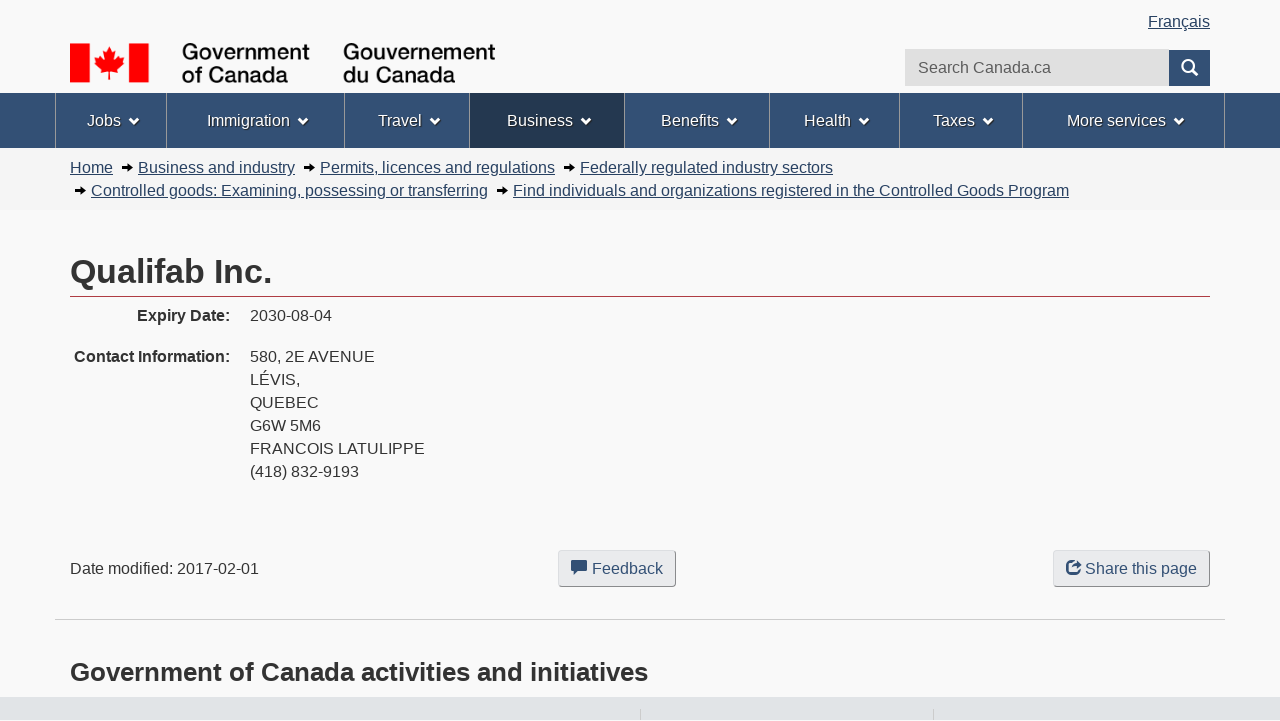

--- FILE ---
content_type: text/html
request_url: https://iss-ssi.pwgsc-tpsgc.gc.ca/dmc-cgd/rchrch-srch/w4/new-re-qu-eng.asp?id=2801
body_size: 15474
content:
<!DOCTYPE html>
<!--[if lt IE 9]><html class="no-js lt-ie9" lang="en" dir="ltr"><![endif]-->
<!--[if gt IE 8]><!-->
<html class="no-js" lang="en" dir="ltr">
<!--<![endif]-->

<head>
	<meta charset="utf-8" />



	<title>Qualifab Inc.&#8212;Controlled Goods Program&#8212;Canada.ca</title>
	
	<meta content="width=device-width, initial-scale=1" name="viewport" />
	<meta name="description" content="Search for Registered Persons in the Controlled Goods Program" />
	<meta name="dcterms.description" content="Search for Registered Persons in the Controlled Goods Program" />
	<meta name="dcterms.creator" content="Government of Canada, Public Services and Procurement Canada, Departmental Oversight Branch, Controlled Goods Program" />
	<meta name="dcterms.title" content="Qualifab Inc.&#8212;Controlled Goods Program&#8212;Canada.ca" />
	<meta name="dcterms.issued" title="W3CDTF" content="2017-01-11" />
	<meta name="dcterms.modified" title="W3CDTF" content="<!--#config timefmt='%Y-%m-%d'--><!--#echo var='LAST_MODIFIED'-->" />
	<meta name="dcterms.subject" title="gccore" content="Security Services; Controlled Goods; Information Services; Business services; Government services" />
	<meta name="dcterms.language" title="ISO639-2" content="eng" />
	<meta name="keywords" content="Controlled Goods, Defence Production Act (DPA), Controlled Goods Regulations (CGR), contact us, Registration, Search Registered Person" />

	

	<!-- Start of tete-head.html / Début de tete-head.html -->
	<!-- Start of tete-head.html / Début de tete-head.html -->
<meta content="width=device-width,initial-scale=1" name="viewport"/>
<!--[if gte IE 9 | !IE ]><!-->
<link href="/boew-wet/wet4.0ca/assets/favicon.ico" rel="icon" type="image/x-icon"/>
<link rel="stylesheet" href="/boew-wet/wet4.0ca/GCWeb/css/theme.min.css"/>
<!--<![endif]-->
<!--[if lt IE 9]>
<link href="/boew-wet/wet4.0ca/GCWeb/assets/favicon.ico" rel="shortcut icon" />
<link rel="stylesheet" href="/boew-wet/wet4.0ca/GCWeb/css/ie8-wet-boew.min.css"/>
<script src="http://ajax.googleapis.com/ajax/libs/jquery/1.11.1/jquery.min.js"></script>
<script src="/boew-wet/wet4.0ca/js/ie8-wet-boew.min.js"></script>
<![endif]-->
<noscript>
<link rel="stylesheet" href="/boew-wet/wet4.0ca/css/noscript.min.css"/>
</noscript>
<!-- Google Tag Manager DO NOT REMOVE OR MODIFY - NE PAS SUPPRIMER OU MODIFIER -->
<script>dataLayer1 = [];</script>
<!-- End Google Tag Manager -->
<!-- End of tete-head.html / Fin De tete-head.html -->

	<!-- End of tete-head.html / Fin de tete-head.html -->

	<!-- Start of Custom CSS -->
	<!-- End of Custom CSS-->

	<!-- Start of no script code -->

	<noscript>
		<link rel="stylesheet" href="/boew-wet/wet4.0ca/css/noscript.min.css" />
	</noscript>
	<!-- End of no script code-->

	<script>
	dataLayer1 = [];
	</script>
</head>

<body vocab="http://schema.org/" typeof="WebPage">
	<!-- Start of google.html / Début de google.html -->
<!-- Google Tag Manager DO NOT REMOVE OR MODIFY - NE PAS SUPPRIMER OU MODIFIER -->
<noscript><iframe title="Google Tag Manager" src="//www.googletagmanager.com/ns.html?id=GTM-TLGQ9K" height="0" width="0" style="display:none;visibility:hidden"></iframe></noscript>
<script>(function(w,d,s,l,i){w[l]=w[l]||[];w[l].push({'gtm.start': new Date().getTime(),event:'gtm.js'});var f=d.getElementsByTagName(s)[0], j=d.createElement(s),dl=l!='dataLayer1'?'&l='+l:'';j.async=true;j.src='//www.googletagmanager.com/gtm.js?id='+i+dl;f.parentNode.insertBefore(j,f);})(window,document,'script','dataLayer1','GTM-TLGQ9K');</script>
<!-- End Google Tag Manager -->
<!-- End of google.html / Fin De google.html -->

	<ul id="wb-tphp">
		<li class="wb-slc"><a class="wb-sl" href="#wb-cont">Skip to main content</a></li>
		<li class="wb-slc visible-sm visible-md visible-lg"><a class="wb-sl" href="#wb-info">Skip to "About this site"</a></li>
	</ul>
	<header role="banner">

		<!-- Start of header-eng.html / Début de header-eng.html -->
<span typeof="Organization"><meta property="legalName" content="Department_of_Public_Works_and_Government_Services"/></span>
  <div id="wb-bnr" class="container">
    <section id="wb-lng" class="visible-md visible-lg text-right">
      <h2 class="wb-inv">Language selection</h2>
      <div class="row">
        <div class="col-md-12">
          <ul class="list-inline margin-bottom-none">
            <!-- <li><a lang="fr" href="/cgi-bin/language.pl">Français</a></li> -->
            <li><a lang="fr" href="/dmc-cgd/rchrch-srch/w4/new-alpha-fra.asp?alpha=a">Français</a></li>
          </ul>
        </div>
      </div>
    </section>
    <div class="row">
      <div class="brand col-xs-8 col-sm-9 col-md-6"> <a href="http://www.canada.ca/en/index.html">
        <img src="/boew-wet/wet4.0ca/assets/sig-blk-en.png" aria-label="Government of Canada" title="Government of Canada">
        <span class="wb-inv"> Government of Canada</span></a> </div>
      <section class="wb-mb-links col-xs-4 col-sm-3 visible-sm visible-xs" id="wb-glb-mn">
        <h2>Search and menus</h2>
        <ul class="list-inline text-right chvrn">
          <li><a href="#mb-pnl" title="Search and menus" aria-controls="mb-pnl" class="overlay-lnk" role="button"><span class="glyphicon glyphicon-search"><span class="glyphicon glyphicon-th-list"><span class="wb-inv">Search and menus</span></span></span></a></li>
        </ul>
        <div id="mb-pnl"></div>
      </section>
      <section id="wb-srch" class="col-xs-6 text-right visible-md visible-lg">
        <h2 class="wb-inv">Search</h2>
        <form action="https://recherche-search.gc.ca/rGs/s_r?#wb-land" method="get" name="cse-search-box" role="search" class="form-inline">
          <div class="form-group">
            <label for="wb-srch-q" class="wb-inv">Search website</label>
            <input name="cdn" value="canada" type="hidden">
            <input name="st" value="s" type="hidden">
            <input name="num" value="10" type="hidden">
            <input name="langs" value="eng" type="hidden">
            <input name="st1rt" value="0" type="hidden">
            <input name="s5bm3ts21rch" value="x" type="hidden">
            <input id="wb-srch-q" list="wb-srch-q-ac" class="wb-srch-q form-control" name="q" type="search" value="" size="27" maxlength="150" placeholder="Search Canada.ca">
            <datalist id="wb-srch-q-ac">
              <!--[if lte IE 9]><select><![endif]-->
              <!--[if lte IE 9]></select><![endif]-->
            </datalist>
          </div>
          <div class="form-group submit">
            <button type="submit" id="wb-srch-sub" class="btn btn-primary btn-small" name="wb-srch-sub"><span class="glyphicon-search glyphicon"></span><span class="wb-inv">Search</span></button>
          </div>
        </form>
      </section>
    </div>
  </div>
  <nav role="navigation" id="wb-sm" class="wb-menu visible-md visible-lg" data-trgt="mb-pnl" data-ajax-fetch="/boew-wet/wet4.0ca/ajax/sitemenu-en.html" typeof="SiteNavigationElement">
    <h2 class="wb-inv">Topics menu</h2>
    <div class="container nvbar">
      <div class="row">
        <ul class="list-inline menu">
          <li><a href="http://www.esdc.gc.ca/en/jobs/index.page">Jobs</a></li>
          <li><a href="http://www.cic.gc.ca/english/index.asp">Immigration</a></li>
          <li><a href="http://travel.gc.ca/">Travel</a></li>
          <li><a href="http://www.canada.ca/en/services/business/index.html">Business</a></li>
          <li><a href="http://www.canada.ca/en/services/benefits/index.html">Benefits</a></li>
          <li><a href="http://healthycanadians.gc.ca/index-eng.php">Health</a></li>
          <li><a href="http://www.canada.ca/en/services/taxes/index.html">Taxes</a></li>
          <li><a href="http://www.canada.ca/en/services/index.html">More services</a></li>
        </ul>
      </div>
    </div>
  </nav>
<!-- End of header-eng.html / Fin De header-eng.html -->


		<nav role="navigation" id="wb-bc" class="" property="breadcrumb">
			<h2 class="wb-inv">You are here:</h2>
			<div class="container">
				<div class="row">
					<ol class="breadcrumb">
						<li><a href="https://www.canada.ca/en.html">Home</a></li>
						<li><a href="https://www.canada.ca/en/services/business.html">Business and industry</a></li>
						<li><a href="https://www.canada.ca/en/services/business/permits.html">Permits, licences and regulations</a></li>
						<li><a href="https://www.canada.ca/en/services/business/permits/federallyregulatedindustrysectors.html">Federally regulated industry sectors</a></li>
						<li><a href="https://www.tpsgc-pwgsc.gc.ca/pmc-cgp/index-eng.html">Controlled goods: Examining, possessing or transferring</a></li>
                		<li><a href="https://www.canada.ca/en/public-services-procurement/services/industrial-security/controlled-goods/find-individuals-organizations-registered-program.html">Find individuals and organizations registered in the Controlled Goods Program</a></li>        
					</ol>
				</div>
			</div>
		</nav>
	</header>

	<main role="main" property="mainContentOfPage" class="container">

		<!-- Start of Main Content -->

         <h1 property='name' id='wb-cont'>Qualifab Inc.</h1><dl class='dl-horizontal'><dt>Expiry Date:</dt><dd>2030-08-04</dd><dt>Contact Information:</dt><dd>580, 2E AVENUE<br>L&#201;VIS,<br>QUEBEC<br>G6W  5M6<br><p>FRANCOIS LATULIPPE<br />(418) 832-9193</p></dd></dl>

		<div class="row pagedetails">
			<div class="col-sm-5 col-xs-12 datemod">
				<dl id="wb-dtmd">
					<dt>Date modified:&#32;</dt>
					<dd><time property="dateModified">2017-02-01</time></dd>
				</dl>
			</div>
			<div class="clear visible-xs"></div>
			<div class="col-sm-4 col-xs-6">
				<a href="https://www.canada.ca/en/contact/feedback.html " onclick="javascript:_paq.push(['trackEvent', 'R&eacute;troaction-Feedback', 'Feedback']);" class="btn btn-default"><span class="glyphicon glyphicon-comment mrgn-rght-sm"></span>Feedback<span class="wb-inv"> about this web site</span></a>
			</div>
			<div class="col-sm-3 col-xs-6 text-right">
				<div class="wb-share" data-wb-share="{&#34;lnkClass&#34;: &#34;btn btn-default&#34;}"></div>
			</div>
			<div class="clear visible-xs"></div>
		</div>

		<!-- MainContentEnd -->
	</main>

	<!-- Start of footer-eng.html / Début de footer-eng.html -->
<aside class="gc-nttvs container">
<h2>Government of Canada activities and initiatives</h2>
<div id="gcwb_prts" class="wb-eqht row" data-ajax-append="//cdn.canada.ca/gcweb-cdn-live/features/features-en.html"></div>
</aside>
<footer role="contentinfo" id="wb-info">
  <nav role="navigation" class="container visible-sm visible-md visible-lg wb-navcurr">
    <h2 class="wb-inv">About this site</h2>
    <div class="row">
      <div class="col-sm-3 col-lg-3">
        <section>
          <h3>Contact information</h3>
          <ul class="list-unstyled">
            <li><a href="http://www.canada.ca/en/contact/index.html#aat">Most asked-about topics</a></li>
            <li><a href="http://www.canada.ca/en/contact/index.html#spe">Specialized enquiries</a></li>
            <li><a href="http://www.canada.ca/en/contact/index.html#gen">General enquiries</a></li>
          </ul>
        </section>
        <section>
          <h3>News</h3>
          <ul class="list-unstyled">
            <li><a href="http://news.gc.ca/web/index-en.do">Newsroom</a></li>
            <li><a href="http://news.gc.ca/web/nwsprdct-en.do?mthd=tp&amp;crtr.tp1D=1">News releases</a></li>
            <li><a href="http://news.gc.ca/web/nwsprdct-en.do?mthd=tp&amp;crtr.tp1D=3">Media advisories</a></li>
            <li><a href="http://news.gc.ca/web/nwsprdct-en.do?mthd=tp&amp;crtr.tp1D=970">Speeches</a></li>
            <li><a href="http://news.gc.ca/web/nwsprdct-en.do?mthd=tp&amp;crtr.tp1D=980">Statements</a></li>
          </ul>
        </section>
      </div>
      <section class="col-sm-3 col-lg-3">
        <h3>Government</h3>
		<ul class="list-unstyled">
			<li><a href="http://www.canada.ca/en/government/system/index.html">How government works</a></li>
			<li><a href="http://www.canada.ca/en/government/dept/index.html">Departments &amp; agencies</a></li>
			<li><a href="http://pm.gc.ca/eng">Prime Minister</a></li>
			<li><a href="http://www.canada.ca/en/government/ministers/index.html">Ministers</a></li>
			<li><a href="http://www.canada.ca/en/government/publicservice/index.html">Public service &amp; military</a></li>
			<li><a href="http://www.canada.ca/en/government/policy/dept.html">Policies, regulations &amp; laws</a></li>
			<li><a href="http://www.canada.ca/en/government/libraries/dept.html">Libraries</a></li>
			<li><a href="http://www.canada.ca/en/government/publications/dept.html">Publications</a></li>
			<li><a href="http://www.canada.ca/en/government/statistics/dept.html">Statistics & data</a></li>
			<li><a href="http://www.canada.ca/en/newsite.html">About Canada.ca</a></li>
		</ul>
      </section>
      <section class="col-sm-3 col-lg-3 brdr-lft">
        <h3>Transparency</h3>
        <ul class="list-unstyled">
          <li><a href="http://www.canada.ca/en/transparency/reporting.html">Government-wide reporting</a></li>
          <li><a href="http://open.canada.ca/en/">Open government</a></li>
          <li><a href="http://www.tbs-sct.gc.ca/pd-dp/gr-rg/index-eng.asp">Proactive disclosure</a></li>
          <li><a href="http://www.canada.ca/en/transparency/terms.html">Terms &amp; conditions</a></li>
          <li><a href="http://www.canada.ca/en/transparency/privacy.html">Privacy</a></li>
        </ul>
      </section>
      <div class="col-sm-3 col-lg-3 brdr-lft">
        <section>
          <h3>Feedback</h3>
          <p><a href="http://www.canada.ca/en/contact/feedback.html"><img src="/boew-wet/wet4.0ca/assets/feedback.png" alt="Feedback about this Web site"></a></p>
        </section>
        <section>
          <h3>Social media</h3>
          <p><a href="http://www.canada.ca/en/social/index.html"><img src="/boew-wet/wet4.0ca/assets/social.png" alt="Social media"></a></p>
        </section>
        <section>
          <h3>Mobile centre</h3>
          <p><a href="http://www.canada.ca/en/mobile/index.html"><img src="/boew-wet/wet4.0ca/assets/mobile.png" alt="Mobile centre"></a></p>
        </section>
      </div>
    </div>
  </nav>
  <div class="brand">
    <div class="container">
      <div class="row">
        <div class="col-xs-6 visible-sm visible-xs tofpg"> <a href="#wb-cont">Top of Page <span class="glyphicon glyphicon-chevron-up"></span></a> </div>
        <div class="col-xs-6 col-md-12 text-right">
          <object type="image/svg+xml" tabindex="-1" role="img" data="/boew-wet/wet4.0ca/assets/wmms-blk.svg" aria-label="Symbol of the Government of Canada">
          </object>
        </div>
      </div>
    </div>
  </div>
</footer>
<!-- End of footer-eng.html / Fin De footer-eng.html -->

<!-- Start of script_pied-script_footer.html / Début de script_pied-script_footer.html -->
<!--[if gte IE 9 | !IE ]><!-->
<script src="//ajax.googleapis.com/ajax/libs/jquery/2.1.4/jquery.min.js"></script>
<script src="/boew-wet/wet4.0ca/js/wet-boew.min.js"></script>
<!--<![endif]-->
<!--[if lt IE 9]>
<script src="/boew-wet/wet4.0ca/js/ie8-wet-boew2.min.js"></script>
<![endif]-->
<!-- End of script_pied-script_footer.html / Fin De script_pied-script_footer.html -->



</body>

</html>


--- FILE ---
content_type: text/html
request_url: https://iss-ssi.pwgsc-tpsgc.gc.ca/boew-wet/wet4.0ca/ajax/sitemenu-en.html
body_size: 9013
content:
<!DOCTYPE html>
<html lang="en">
<!-- Web Experience Toolkit (WET) / BoÃ®te Ã  outils de l'expÃ©rience Web (BOEW)
wet-boew.github.io/wet-boew/License-en.html / wet-boew.github.io/wet-boew/Licence-fr.html -->
<!-- DataAjaxFragmentStart -->
<!-- secondary navigation if enabled -->
<div class="pnl-strt container nvbar">
<h2 class="wb-inv">Topics menu</h2>
<div class="row">
<ul class="list-inline menu" role="menubar">
<li><a href="#jobs" class="item">Jobs</a>
<ul class="sm list-unstyled" id="jobs" role="menu">
<li><a href="http://www.jobbank.gc.ca/home-eng.do?lang=eng">Job Bank</a></li>
<li><a href="http://www.esdc.gc.ca/en/jobs/opportunities/index.page">Find a job</a></li>
<li><a href="http://www.esdc.gc.ca/en/jobs/training/index.page">Training</a></li>
<li><a href="https://www.canada.ca/en/services/business/hire.html">Hire and manage employees</a></li>
<li><a href="https://www.canada.ca/en/services/business/start.html">Starting a business</a></li>
<li><a href="http://www.esdc.gc.ca/en/jobs/workplace/index.page">Workplace standards</a></li>
<li><a href="https://www.canada.ca/en/services/finance/pensions.html">Pensions and retirement</a></li>
<li><a href="http://www.esdc.gc.ca/en/ei/index.page">Employment insurance</a></li>
<li class="slflnk"><a href="http://www.esdc.gc.ca/en/jobs/index.page">Jobs - More</a></li>
</ul>
</li>
<li><a href="#immigration" class="item">Immigration</a>
<ul class="sm list-unstyled" id="immigration" role="menu">
<li><a href="http://www.cic.gc.ca/english/e-services/index.asp">My application</a></li>
<li><a href="http://www.cic.gc.ca/english/immigrate/index.asp">Immigrate</a></li>
<li><a href="http://www.cic.gc.ca/english/visit/index.asp">Visit</a></li>
<li><a href="http://www.cic.gc.ca/english/work/index.asp">Work</a></li>
<li><a href="http://www.cic.gc.ca/english/study/index.asp">Study</a></li>
<li><a href="http://www.cic.gc.ca/english/citizenship/index.asp">Citizenship</a></li>
<li><a href="http://www.cic.gc.ca/english/residents/new_immigrants.asp">New immigrants</a></li>
<li><a href="http://www.cic.gc.ca/english/residents/canadians.asp">Canadians</a></li>
<li><a href="http://www.cic.gc.ca/english/refugees/index.asp">Refugees and asylum</a></li>
<li><a href="http://www.cic.gc.ca/english/enforcement/index.asp">Enforcement and violations</a></li>
<li class="slflnk"><a href="http://www.cic.gc.ca/english/index.asp">Immigration - More</a></li>
</ul>
</li>
<li><a href="#travel" class="item">Travel</a>
<ul class="sm list-unstyled" id="travel" role="menu">
<li><a href="https://travel.gc.ca/travelling/advisories">Travel Advice and Advisories</a></li>
<li><a href="https://travel.gc.ca/canadian-tourism">Canadian attractions, events and experiences</a></li>
<li><a href="http://www.cic.gc.ca/english/passport/index.asp">Canadian passports</a></li>
<li><a href="https://travel.gc.ca/travelling">Travelling abroad</a></li>
<li><a href="https://travel.gc.ca/air">Air travel</a></li>
<li><a href="https://travel.gc.ca/returning">Returning to Canada</a></li>
<li><a href="https://travel.gc.ca/assistance">Assistance abroad</a></li>
<li><a href="https://travel.gc.ca/stay-connected">Stay connected</a></li>
<li class="slflnk"><a href="https://travel.gc.ca/">Travel - More</a></li>
</ul>
</li>
<li><a href="#business" class="item">Business</a>
<ul class="sm list-unstyled" id="business" role="menu">
<li><a href="https://www.canada.ca/en/services/business/start.html">Starting a business</a></li>
<li><a href="https://www.canada.ca/en/services/business/grants.html">Business grants and financing</a></li>
<li><a href="https://www.canada.ca/en/services/business/taxes.html">Business taxes</a></li>
<li><a href="https://www.canada.ca/en/services/business/hire.html">Hiring and managing employees</a></li>
<li><a href="https://www.canada.ca/en/services/business/trade.html">International trade and investment</a></li>
<li><a href="https://www.canada.ca/en/services/business/permits.html">Permits, licences and regulations</a></li>
<li><a href="https://www.canada.ca/en/services/business/sell.html">Sell to government</a></li>
<li><a href="https://www.canada.ca/en/services/science/innovation.html">Research and development (R&amp;D) and innovation</a></li>
<li><a href="https://www.canada.ca/en/services/business/research.html">Research and business intelligence</a></li>
<li><a href="https://www.canada.ca/en/services/business/ip.html">Intellectual property and copyright</a></li>
<li><a href="https://www.canada.ca/en/services/business/maintaingrowimprovebusiness.html">Maintain, grow and improve your business</a></li>
<li><a href="https://www.canada.ca/en/services/business/protecting.html">Protect your business</a></li>
<li><a href="https://www.canada.ca/en/services/business/bankruptcy.html">Bankruptcy for business</a></li>
<li class="slflnk"><a href="https://www.canada.ca/en/services/business.html">Business - More</a></li>
</ul>
</li>
<li><a href="#benefits" class="item">Benefits</a>
<ul class="sm list-unstyled" id="benefits" role="menu">
<li><a href="https://www.canada.ca/en/services/benefits/ei.html">Employment Insurance</a></li>
<li><a href="https://www.canada.ca/en/services/benefits/family.html">Family benefits</a></li>
<li><a href="https://www.canada.ca/en/services/benefits/publicpensions.html">Public pensions</a></li>
<li><a href="https://www.canada.ca/en/services/benefits/education.html">Education and training</a></li>
<li><a href="https://www.canada.ca/en/services/benefits/housing.html">Housing benefits</a></li>
<li><a href="https://www.canada.ca/en/services/benefits/disability.html">Disability benefits</a></li>
<li class="slflnk"><a href="https://www.canada.ca/en/services/benefits.html">Benefits - More</a></li>
</ul>
</li>
<li><a href="#health" class="item">Health</a>
<ul class="sm list-unstyled" id="health" role="menu">
<li><a href="http://healthycanadians.gc.ca/security-securite/index-eng.php">Health risks and safety</a></li>
<li><a href="http://healthycanadians.gc.ca/eating-nutrition/index-eng.php">Food and nutrition</a></li>
<li><a href="http://healthycanadians.gc.ca/drugs-products-medicaments-produits/index-eng.php">Drugs and health products</a></li>
<li><a href="http://healthycanadians.gc.ca/product-safety-securite-produits/index-eng.php">Product safety</a></li>
<li><a href="http://healthycanadians.gc.ca/diseases-conditions-maladies-affections/index-eng.php">Diseases and conditions</a></li>
<li><a href="http://healthycanadians.gc.ca/healthy-living-vie-saine/index-eng.php">Healthy living</a></li>
<li><a href="http://healthycanadians.gc.ca/aboriginal-autochtones/index-eng.php">Aboriginal health</a></li>
<li><a href="http://healthycanadians.gc.ca/health-system-systeme-sante/index-eng.php">Health system and services</a></li>
<li><a href="http://healthycanadians.gc.ca/science-research-sciences-recherches/index-eng.php">Science, research and data</a></li>
<li class="slflnk"><a href="http://healthycanadians.gc.ca/index-eng.php">Health - More</a></li>
</ul>
</li>
<li><a href="#taxes" class="item">Taxes</a>
<ul class="sm list-unstyled" id="taxes" role="menu">
<li><a href="https://www.canada.ca/en/services/taxes/income-tax.html">Income Tax</a></li>
<li><a href="https://www.canada.ca/en/services/taxes/gsthst.html">GST/HST</a></li>
<li><a href="https://www.canada.ca/en/services/taxes/payroll.html">Payroll</a></li>
<li><a href="https://www.canada.ca/en/services/taxes/business-number.html">Business number</a></li>
<li><a href="https://www.canada.ca/en/services/taxes/savings-and-pension-plans.html">Savings and pension plans</a></li>
<li><a href="https://www.canada.ca/en/services/taxes/child-and-family-benefits.html">Child and family benefits</a></li>
<li><a href="https://www.canada.ca/en/services/taxes/excise-taxes-duties-and-levies.html">Excise taxes, duties, and levies</a></li>
<li><a href="https://www.canada.ca/en/services/taxes/charities.html">Charities and giving</a></li>
<li class="slflnk"><a href="https://www.canada.ca/en/services/taxes.html">Taxes - More</a></li>
</ul>
</li>
<li><a href="#more-services" class="item">More services</a>
<ul class="sm list-unstyled" id="more-services" role="menu">
<li><a href="https://www.canada.ca/en/services/environment.html">Environment and natural resources</a></li>
<li><a href="https://www.canada.ca/en/services/defence.html">National security and defence</a></li>
<li><a href="https://www.canada.ca/en/services/culture.html">Culture, history and sport</a></li>
<li><a href="https://www.canada.ca/en/services/policing.html">Policing, justice and emergencies</a></li>
<li><a href="https://www.canada.ca/en/services/transport.html">Transport and infrastructure</a></li>
<li><a href="http://international.gc.ca/world-monde/index.aspx?lang=eng">Canada and the world</a></li>
<li><a href="https://www.canada.ca/en/services/finance.html">Money and finances</a></li>
<li><a href="https://www.canada.ca/en/services/science.html">Science and innovation</a></li>
<li class="slflnk"><a href="https://www.canada.ca/en/services.html">All services</a></li>
</ul>
</li>
</ul>
</div>
</div>
<!-- DataAjaxFragmentEnd -->
</html>